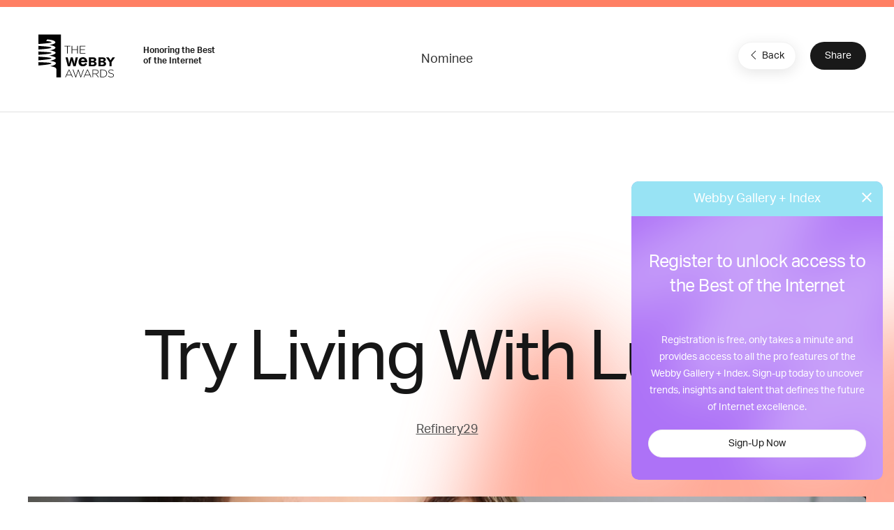

--- FILE ---
content_type: text/html; charset=utf-8
request_url: https://www.google.com/recaptcha/api2/anchor?ar=1&k=6LcC5f8qAAAAAN7E3g2z0N_EoPq3Vri8uXzTmFiO&co=aHR0cHM6Ly93aW5uZXJzLXN0YWdpbmcud2ViYnlhd2FyZHMuY29tOjQ0Mw..&hl=en&v=PoyoqOPhxBO7pBk68S4YbpHZ&size=invisible&anchor-ms=20000&execute-ms=30000&cb=r7qwtn4hi6sp
body_size: 49851
content:
<!DOCTYPE HTML><html dir="ltr" lang="en"><head><meta http-equiv="Content-Type" content="text/html; charset=UTF-8">
<meta http-equiv="X-UA-Compatible" content="IE=edge">
<title>reCAPTCHA</title>
<style type="text/css">
/* cyrillic-ext */
@font-face {
  font-family: 'Roboto';
  font-style: normal;
  font-weight: 400;
  font-stretch: 100%;
  src: url(//fonts.gstatic.com/s/roboto/v48/KFO7CnqEu92Fr1ME7kSn66aGLdTylUAMa3GUBHMdazTgWw.woff2) format('woff2');
  unicode-range: U+0460-052F, U+1C80-1C8A, U+20B4, U+2DE0-2DFF, U+A640-A69F, U+FE2E-FE2F;
}
/* cyrillic */
@font-face {
  font-family: 'Roboto';
  font-style: normal;
  font-weight: 400;
  font-stretch: 100%;
  src: url(//fonts.gstatic.com/s/roboto/v48/KFO7CnqEu92Fr1ME7kSn66aGLdTylUAMa3iUBHMdazTgWw.woff2) format('woff2');
  unicode-range: U+0301, U+0400-045F, U+0490-0491, U+04B0-04B1, U+2116;
}
/* greek-ext */
@font-face {
  font-family: 'Roboto';
  font-style: normal;
  font-weight: 400;
  font-stretch: 100%;
  src: url(//fonts.gstatic.com/s/roboto/v48/KFO7CnqEu92Fr1ME7kSn66aGLdTylUAMa3CUBHMdazTgWw.woff2) format('woff2');
  unicode-range: U+1F00-1FFF;
}
/* greek */
@font-face {
  font-family: 'Roboto';
  font-style: normal;
  font-weight: 400;
  font-stretch: 100%;
  src: url(//fonts.gstatic.com/s/roboto/v48/KFO7CnqEu92Fr1ME7kSn66aGLdTylUAMa3-UBHMdazTgWw.woff2) format('woff2');
  unicode-range: U+0370-0377, U+037A-037F, U+0384-038A, U+038C, U+038E-03A1, U+03A3-03FF;
}
/* math */
@font-face {
  font-family: 'Roboto';
  font-style: normal;
  font-weight: 400;
  font-stretch: 100%;
  src: url(//fonts.gstatic.com/s/roboto/v48/KFO7CnqEu92Fr1ME7kSn66aGLdTylUAMawCUBHMdazTgWw.woff2) format('woff2');
  unicode-range: U+0302-0303, U+0305, U+0307-0308, U+0310, U+0312, U+0315, U+031A, U+0326-0327, U+032C, U+032F-0330, U+0332-0333, U+0338, U+033A, U+0346, U+034D, U+0391-03A1, U+03A3-03A9, U+03B1-03C9, U+03D1, U+03D5-03D6, U+03F0-03F1, U+03F4-03F5, U+2016-2017, U+2034-2038, U+203C, U+2040, U+2043, U+2047, U+2050, U+2057, U+205F, U+2070-2071, U+2074-208E, U+2090-209C, U+20D0-20DC, U+20E1, U+20E5-20EF, U+2100-2112, U+2114-2115, U+2117-2121, U+2123-214F, U+2190, U+2192, U+2194-21AE, U+21B0-21E5, U+21F1-21F2, U+21F4-2211, U+2213-2214, U+2216-22FF, U+2308-230B, U+2310, U+2319, U+231C-2321, U+2336-237A, U+237C, U+2395, U+239B-23B7, U+23D0, U+23DC-23E1, U+2474-2475, U+25AF, U+25B3, U+25B7, U+25BD, U+25C1, U+25CA, U+25CC, U+25FB, U+266D-266F, U+27C0-27FF, U+2900-2AFF, U+2B0E-2B11, U+2B30-2B4C, U+2BFE, U+3030, U+FF5B, U+FF5D, U+1D400-1D7FF, U+1EE00-1EEFF;
}
/* symbols */
@font-face {
  font-family: 'Roboto';
  font-style: normal;
  font-weight: 400;
  font-stretch: 100%;
  src: url(//fonts.gstatic.com/s/roboto/v48/KFO7CnqEu92Fr1ME7kSn66aGLdTylUAMaxKUBHMdazTgWw.woff2) format('woff2');
  unicode-range: U+0001-000C, U+000E-001F, U+007F-009F, U+20DD-20E0, U+20E2-20E4, U+2150-218F, U+2190, U+2192, U+2194-2199, U+21AF, U+21E6-21F0, U+21F3, U+2218-2219, U+2299, U+22C4-22C6, U+2300-243F, U+2440-244A, U+2460-24FF, U+25A0-27BF, U+2800-28FF, U+2921-2922, U+2981, U+29BF, U+29EB, U+2B00-2BFF, U+4DC0-4DFF, U+FFF9-FFFB, U+10140-1018E, U+10190-1019C, U+101A0, U+101D0-101FD, U+102E0-102FB, U+10E60-10E7E, U+1D2C0-1D2D3, U+1D2E0-1D37F, U+1F000-1F0FF, U+1F100-1F1AD, U+1F1E6-1F1FF, U+1F30D-1F30F, U+1F315, U+1F31C, U+1F31E, U+1F320-1F32C, U+1F336, U+1F378, U+1F37D, U+1F382, U+1F393-1F39F, U+1F3A7-1F3A8, U+1F3AC-1F3AF, U+1F3C2, U+1F3C4-1F3C6, U+1F3CA-1F3CE, U+1F3D4-1F3E0, U+1F3ED, U+1F3F1-1F3F3, U+1F3F5-1F3F7, U+1F408, U+1F415, U+1F41F, U+1F426, U+1F43F, U+1F441-1F442, U+1F444, U+1F446-1F449, U+1F44C-1F44E, U+1F453, U+1F46A, U+1F47D, U+1F4A3, U+1F4B0, U+1F4B3, U+1F4B9, U+1F4BB, U+1F4BF, U+1F4C8-1F4CB, U+1F4D6, U+1F4DA, U+1F4DF, U+1F4E3-1F4E6, U+1F4EA-1F4ED, U+1F4F7, U+1F4F9-1F4FB, U+1F4FD-1F4FE, U+1F503, U+1F507-1F50B, U+1F50D, U+1F512-1F513, U+1F53E-1F54A, U+1F54F-1F5FA, U+1F610, U+1F650-1F67F, U+1F687, U+1F68D, U+1F691, U+1F694, U+1F698, U+1F6AD, U+1F6B2, U+1F6B9-1F6BA, U+1F6BC, U+1F6C6-1F6CF, U+1F6D3-1F6D7, U+1F6E0-1F6EA, U+1F6F0-1F6F3, U+1F6F7-1F6FC, U+1F700-1F7FF, U+1F800-1F80B, U+1F810-1F847, U+1F850-1F859, U+1F860-1F887, U+1F890-1F8AD, U+1F8B0-1F8BB, U+1F8C0-1F8C1, U+1F900-1F90B, U+1F93B, U+1F946, U+1F984, U+1F996, U+1F9E9, U+1FA00-1FA6F, U+1FA70-1FA7C, U+1FA80-1FA89, U+1FA8F-1FAC6, U+1FACE-1FADC, U+1FADF-1FAE9, U+1FAF0-1FAF8, U+1FB00-1FBFF;
}
/* vietnamese */
@font-face {
  font-family: 'Roboto';
  font-style: normal;
  font-weight: 400;
  font-stretch: 100%;
  src: url(//fonts.gstatic.com/s/roboto/v48/KFO7CnqEu92Fr1ME7kSn66aGLdTylUAMa3OUBHMdazTgWw.woff2) format('woff2');
  unicode-range: U+0102-0103, U+0110-0111, U+0128-0129, U+0168-0169, U+01A0-01A1, U+01AF-01B0, U+0300-0301, U+0303-0304, U+0308-0309, U+0323, U+0329, U+1EA0-1EF9, U+20AB;
}
/* latin-ext */
@font-face {
  font-family: 'Roboto';
  font-style: normal;
  font-weight: 400;
  font-stretch: 100%;
  src: url(//fonts.gstatic.com/s/roboto/v48/KFO7CnqEu92Fr1ME7kSn66aGLdTylUAMa3KUBHMdazTgWw.woff2) format('woff2');
  unicode-range: U+0100-02BA, U+02BD-02C5, U+02C7-02CC, U+02CE-02D7, U+02DD-02FF, U+0304, U+0308, U+0329, U+1D00-1DBF, U+1E00-1E9F, U+1EF2-1EFF, U+2020, U+20A0-20AB, U+20AD-20C0, U+2113, U+2C60-2C7F, U+A720-A7FF;
}
/* latin */
@font-face {
  font-family: 'Roboto';
  font-style: normal;
  font-weight: 400;
  font-stretch: 100%;
  src: url(//fonts.gstatic.com/s/roboto/v48/KFO7CnqEu92Fr1ME7kSn66aGLdTylUAMa3yUBHMdazQ.woff2) format('woff2');
  unicode-range: U+0000-00FF, U+0131, U+0152-0153, U+02BB-02BC, U+02C6, U+02DA, U+02DC, U+0304, U+0308, U+0329, U+2000-206F, U+20AC, U+2122, U+2191, U+2193, U+2212, U+2215, U+FEFF, U+FFFD;
}
/* cyrillic-ext */
@font-face {
  font-family: 'Roboto';
  font-style: normal;
  font-weight: 500;
  font-stretch: 100%;
  src: url(//fonts.gstatic.com/s/roboto/v48/KFO7CnqEu92Fr1ME7kSn66aGLdTylUAMa3GUBHMdazTgWw.woff2) format('woff2');
  unicode-range: U+0460-052F, U+1C80-1C8A, U+20B4, U+2DE0-2DFF, U+A640-A69F, U+FE2E-FE2F;
}
/* cyrillic */
@font-face {
  font-family: 'Roboto';
  font-style: normal;
  font-weight: 500;
  font-stretch: 100%;
  src: url(//fonts.gstatic.com/s/roboto/v48/KFO7CnqEu92Fr1ME7kSn66aGLdTylUAMa3iUBHMdazTgWw.woff2) format('woff2');
  unicode-range: U+0301, U+0400-045F, U+0490-0491, U+04B0-04B1, U+2116;
}
/* greek-ext */
@font-face {
  font-family: 'Roboto';
  font-style: normal;
  font-weight: 500;
  font-stretch: 100%;
  src: url(//fonts.gstatic.com/s/roboto/v48/KFO7CnqEu92Fr1ME7kSn66aGLdTylUAMa3CUBHMdazTgWw.woff2) format('woff2');
  unicode-range: U+1F00-1FFF;
}
/* greek */
@font-face {
  font-family: 'Roboto';
  font-style: normal;
  font-weight: 500;
  font-stretch: 100%;
  src: url(//fonts.gstatic.com/s/roboto/v48/KFO7CnqEu92Fr1ME7kSn66aGLdTylUAMa3-UBHMdazTgWw.woff2) format('woff2');
  unicode-range: U+0370-0377, U+037A-037F, U+0384-038A, U+038C, U+038E-03A1, U+03A3-03FF;
}
/* math */
@font-face {
  font-family: 'Roboto';
  font-style: normal;
  font-weight: 500;
  font-stretch: 100%;
  src: url(//fonts.gstatic.com/s/roboto/v48/KFO7CnqEu92Fr1ME7kSn66aGLdTylUAMawCUBHMdazTgWw.woff2) format('woff2');
  unicode-range: U+0302-0303, U+0305, U+0307-0308, U+0310, U+0312, U+0315, U+031A, U+0326-0327, U+032C, U+032F-0330, U+0332-0333, U+0338, U+033A, U+0346, U+034D, U+0391-03A1, U+03A3-03A9, U+03B1-03C9, U+03D1, U+03D5-03D6, U+03F0-03F1, U+03F4-03F5, U+2016-2017, U+2034-2038, U+203C, U+2040, U+2043, U+2047, U+2050, U+2057, U+205F, U+2070-2071, U+2074-208E, U+2090-209C, U+20D0-20DC, U+20E1, U+20E5-20EF, U+2100-2112, U+2114-2115, U+2117-2121, U+2123-214F, U+2190, U+2192, U+2194-21AE, U+21B0-21E5, U+21F1-21F2, U+21F4-2211, U+2213-2214, U+2216-22FF, U+2308-230B, U+2310, U+2319, U+231C-2321, U+2336-237A, U+237C, U+2395, U+239B-23B7, U+23D0, U+23DC-23E1, U+2474-2475, U+25AF, U+25B3, U+25B7, U+25BD, U+25C1, U+25CA, U+25CC, U+25FB, U+266D-266F, U+27C0-27FF, U+2900-2AFF, U+2B0E-2B11, U+2B30-2B4C, U+2BFE, U+3030, U+FF5B, U+FF5D, U+1D400-1D7FF, U+1EE00-1EEFF;
}
/* symbols */
@font-face {
  font-family: 'Roboto';
  font-style: normal;
  font-weight: 500;
  font-stretch: 100%;
  src: url(//fonts.gstatic.com/s/roboto/v48/KFO7CnqEu92Fr1ME7kSn66aGLdTylUAMaxKUBHMdazTgWw.woff2) format('woff2');
  unicode-range: U+0001-000C, U+000E-001F, U+007F-009F, U+20DD-20E0, U+20E2-20E4, U+2150-218F, U+2190, U+2192, U+2194-2199, U+21AF, U+21E6-21F0, U+21F3, U+2218-2219, U+2299, U+22C4-22C6, U+2300-243F, U+2440-244A, U+2460-24FF, U+25A0-27BF, U+2800-28FF, U+2921-2922, U+2981, U+29BF, U+29EB, U+2B00-2BFF, U+4DC0-4DFF, U+FFF9-FFFB, U+10140-1018E, U+10190-1019C, U+101A0, U+101D0-101FD, U+102E0-102FB, U+10E60-10E7E, U+1D2C0-1D2D3, U+1D2E0-1D37F, U+1F000-1F0FF, U+1F100-1F1AD, U+1F1E6-1F1FF, U+1F30D-1F30F, U+1F315, U+1F31C, U+1F31E, U+1F320-1F32C, U+1F336, U+1F378, U+1F37D, U+1F382, U+1F393-1F39F, U+1F3A7-1F3A8, U+1F3AC-1F3AF, U+1F3C2, U+1F3C4-1F3C6, U+1F3CA-1F3CE, U+1F3D4-1F3E0, U+1F3ED, U+1F3F1-1F3F3, U+1F3F5-1F3F7, U+1F408, U+1F415, U+1F41F, U+1F426, U+1F43F, U+1F441-1F442, U+1F444, U+1F446-1F449, U+1F44C-1F44E, U+1F453, U+1F46A, U+1F47D, U+1F4A3, U+1F4B0, U+1F4B3, U+1F4B9, U+1F4BB, U+1F4BF, U+1F4C8-1F4CB, U+1F4D6, U+1F4DA, U+1F4DF, U+1F4E3-1F4E6, U+1F4EA-1F4ED, U+1F4F7, U+1F4F9-1F4FB, U+1F4FD-1F4FE, U+1F503, U+1F507-1F50B, U+1F50D, U+1F512-1F513, U+1F53E-1F54A, U+1F54F-1F5FA, U+1F610, U+1F650-1F67F, U+1F687, U+1F68D, U+1F691, U+1F694, U+1F698, U+1F6AD, U+1F6B2, U+1F6B9-1F6BA, U+1F6BC, U+1F6C6-1F6CF, U+1F6D3-1F6D7, U+1F6E0-1F6EA, U+1F6F0-1F6F3, U+1F6F7-1F6FC, U+1F700-1F7FF, U+1F800-1F80B, U+1F810-1F847, U+1F850-1F859, U+1F860-1F887, U+1F890-1F8AD, U+1F8B0-1F8BB, U+1F8C0-1F8C1, U+1F900-1F90B, U+1F93B, U+1F946, U+1F984, U+1F996, U+1F9E9, U+1FA00-1FA6F, U+1FA70-1FA7C, U+1FA80-1FA89, U+1FA8F-1FAC6, U+1FACE-1FADC, U+1FADF-1FAE9, U+1FAF0-1FAF8, U+1FB00-1FBFF;
}
/* vietnamese */
@font-face {
  font-family: 'Roboto';
  font-style: normal;
  font-weight: 500;
  font-stretch: 100%;
  src: url(//fonts.gstatic.com/s/roboto/v48/KFO7CnqEu92Fr1ME7kSn66aGLdTylUAMa3OUBHMdazTgWw.woff2) format('woff2');
  unicode-range: U+0102-0103, U+0110-0111, U+0128-0129, U+0168-0169, U+01A0-01A1, U+01AF-01B0, U+0300-0301, U+0303-0304, U+0308-0309, U+0323, U+0329, U+1EA0-1EF9, U+20AB;
}
/* latin-ext */
@font-face {
  font-family: 'Roboto';
  font-style: normal;
  font-weight: 500;
  font-stretch: 100%;
  src: url(//fonts.gstatic.com/s/roboto/v48/KFO7CnqEu92Fr1ME7kSn66aGLdTylUAMa3KUBHMdazTgWw.woff2) format('woff2');
  unicode-range: U+0100-02BA, U+02BD-02C5, U+02C7-02CC, U+02CE-02D7, U+02DD-02FF, U+0304, U+0308, U+0329, U+1D00-1DBF, U+1E00-1E9F, U+1EF2-1EFF, U+2020, U+20A0-20AB, U+20AD-20C0, U+2113, U+2C60-2C7F, U+A720-A7FF;
}
/* latin */
@font-face {
  font-family: 'Roboto';
  font-style: normal;
  font-weight: 500;
  font-stretch: 100%;
  src: url(//fonts.gstatic.com/s/roboto/v48/KFO7CnqEu92Fr1ME7kSn66aGLdTylUAMa3yUBHMdazQ.woff2) format('woff2');
  unicode-range: U+0000-00FF, U+0131, U+0152-0153, U+02BB-02BC, U+02C6, U+02DA, U+02DC, U+0304, U+0308, U+0329, U+2000-206F, U+20AC, U+2122, U+2191, U+2193, U+2212, U+2215, U+FEFF, U+FFFD;
}
/* cyrillic-ext */
@font-face {
  font-family: 'Roboto';
  font-style: normal;
  font-weight: 900;
  font-stretch: 100%;
  src: url(//fonts.gstatic.com/s/roboto/v48/KFO7CnqEu92Fr1ME7kSn66aGLdTylUAMa3GUBHMdazTgWw.woff2) format('woff2');
  unicode-range: U+0460-052F, U+1C80-1C8A, U+20B4, U+2DE0-2DFF, U+A640-A69F, U+FE2E-FE2F;
}
/* cyrillic */
@font-face {
  font-family: 'Roboto';
  font-style: normal;
  font-weight: 900;
  font-stretch: 100%;
  src: url(//fonts.gstatic.com/s/roboto/v48/KFO7CnqEu92Fr1ME7kSn66aGLdTylUAMa3iUBHMdazTgWw.woff2) format('woff2');
  unicode-range: U+0301, U+0400-045F, U+0490-0491, U+04B0-04B1, U+2116;
}
/* greek-ext */
@font-face {
  font-family: 'Roboto';
  font-style: normal;
  font-weight: 900;
  font-stretch: 100%;
  src: url(//fonts.gstatic.com/s/roboto/v48/KFO7CnqEu92Fr1ME7kSn66aGLdTylUAMa3CUBHMdazTgWw.woff2) format('woff2');
  unicode-range: U+1F00-1FFF;
}
/* greek */
@font-face {
  font-family: 'Roboto';
  font-style: normal;
  font-weight: 900;
  font-stretch: 100%;
  src: url(//fonts.gstatic.com/s/roboto/v48/KFO7CnqEu92Fr1ME7kSn66aGLdTylUAMa3-UBHMdazTgWw.woff2) format('woff2');
  unicode-range: U+0370-0377, U+037A-037F, U+0384-038A, U+038C, U+038E-03A1, U+03A3-03FF;
}
/* math */
@font-face {
  font-family: 'Roboto';
  font-style: normal;
  font-weight: 900;
  font-stretch: 100%;
  src: url(//fonts.gstatic.com/s/roboto/v48/KFO7CnqEu92Fr1ME7kSn66aGLdTylUAMawCUBHMdazTgWw.woff2) format('woff2');
  unicode-range: U+0302-0303, U+0305, U+0307-0308, U+0310, U+0312, U+0315, U+031A, U+0326-0327, U+032C, U+032F-0330, U+0332-0333, U+0338, U+033A, U+0346, U+034D, U+0391-03A1, U+03A3-03A9, U+03B1-03C9, U+03D1, U+03D5-03D6, U+03F0-03F1, U+03F4-03F5, U+2016-2017, U+2034-2038, U+203C, U+2040, U+2043, U+2047, U+2050, U+2057, U+205F, U+2070-2071, U+2074-208E, U+2090-209C, U+20D0-20DC, U+20E1, U+20E5-20EF, U+2100-2112, U+2114-2115, U+2117-2121, U+2123-214F, U+2190, U+2192, U+2194-21AE, U+21B0-21E5, U+21F1-21F2, U+21F4-2211, U+2213-2214, U+2216-22FF, U+2308-230B, U+2310, U+2319, U+231C-2321, U+2336-237A, U+237C, U+2395, U+239B-23B7, U+23D0, U+23DC-23E1, U+2474-2475, U+25AF, U+25B3, U+25B7, U+25BD, U+25C1, U+25CA, U+25CC, U+25FB, U+266D-266F, U+27C0-27FF, U+2900-2AFF, U+2B0E-2B11, U+2B30-2B4C, U+2BFE, U+3030, U+FF5B, U+FF5D, U+1D400-1D7FF, U+1EE00-1EEFF;
}
/* symbols */
@font-face {
  font-family: 'Roboto';
  font-style: normal;
  font-weight: 900;
  font-stretch: 100%;
  src: url(//fonts.gstatic.com/s/roboto/v48/KFO7CnqEu92Fr1ME7kSn66aGLdTylUAMaxKUBHMdazTgWw.woff2) format('woff2');
  unicode-range: U+0001-000C, U+000E-001F, U+007F-009F, U+20DD-20E0, U+20E2-20E4, U+2150-218F, U+2190, U+2192, U+2194-2199, U+21AF, U+21E6-21F0, U+21F3, U+2218-2219, U+2299, U+22C4-22C6, U+2300-243F, U+2440-244A, U+2460-24FF, U+25A0-27BF, U+2800-28FF, U+2921-2922, U+2981, U+29BF, U+29EB, U+2B00-2BFF, U+4DC0-4DFF, U+FFF9-FFFB, U+10140-1018E, U+10190-1019C, U+101A0, U+101D0-101FD, U+102E0-102FB, U+10E60-10E7E, U+1D2C0-1D2D3, U+1D2E0-1D37F, U+1F000-1F0FF, U+1F100-1F1AD, U+1F1E6-1F1FF, U+1F30D-1F30F, U+1F315, U+1F31C, U+1F31E, U+1F320-1F32C, U+1F336, U+1F378, U+1F37D, U+1F382, U+1F393-1F39F, U+1F3A7-1F3A8, U+1F3AC-1F3AF, U+1F3C2, U+1F3C4-1F3C6, U+1F3CA-1F3CE, U+1F3D4-1F3E0, U+1F3ED, U+1F3F1-1F3F3, U+1F3F5-1F3F7, U+1F408, U+1F415, U+1F41F, U+1F426, U+1F43F, U+1F441-1F442, U+1F444, U+1F446-1F449, U+1F44C-1F44E, U+1F453, U+1F46A, U+1F47D, U+1F4A3, U+1F4B0, U+1F4B3, U+1F4B9, U+1F4BB, U+1F4BF, U+1F4C8-1F4CB, U+1F4D6, U+1F4DA, U+1F4DF, U+1F4E3-1F4E6, U+1F4EA-1F4ED, U+1F4F7, U+1F4F9-1F4FB, U+1F4FD-1F4FE, U+1F503, U+1F507-1F50B, U+1F50D, U+1F512-1F513, U+1F53E-1F54A, U+1F54F-1F5FA, U+1F610, U+1F650-1F67F, U+1F687, U+1F68D, U+1F691, U+1F694, U+1F698, U+1F6AD, U+1F6B2, U+1F6B9-1F6BA, U+1F6BC, U+1F6C6-1F6CF, U+1F6D3-1F6D7, U+1F6E0-1F6EA, U+1F6F0-1F6F3, U+1F6F7-1F6FC, U+1F700-1F7FF, U+1F800-1F80B, U+1F810-1F847, U+1F850-1F859, U+1F860-1F887, U+1F890-1F8AD, U+1F8B0-1F8BB, U+1F8C0-1F8C1, U+1F900-1F90B, U+1F93B, U+1F946, U+1F984, U+1F996, U+1F9E9, U+1FA00-1FA6F, U+1FA70-1FA7C, U+1FA80-1FA89, U+1FA8F-1FAC6, U+1FACE-1FADC, U+1FADF-1FAE9, U+1FAF0-1FAF8, U+1FB00-1FBFF;
}
/* vietnamese */
@font-face {
  font-family: 'Roboto';
  font-style: normal;
  font-weight: 900;
  font-stretch: 100%;
  src: url(//fonts.gstatic.com/s/roboto/v48/KFO7CnqEu92Fr1ME7kSn66aGLdTylUAMa3OUBHMdazTgWw.woff2) format('woff2');
  unicode-range: U+0102-0103, U+0110-0111, U+0128-0129, U+0168-0169, U+01A0-01A1, U+01AF-01B0, U+0300-0301, U+0303-0304, U+0308-0309, U+0323, U+0329, U+1EA0-1EF9, U+20AB;
}
/* latin-ext */
@font-face {
  font-family: 'Roboto';
  font-style: normal;
  font-weight: 900;
  font-stretch: 100%;
  src: url(//fonts.gstatic.com/s/roboto/v48/KFO7CnqEu92Fr1ME7kSn66aGLdTylUAMa3KUBHMdazTgWw.woff2) format('woff2');
  unicode-range: U+0100-02BA, U+02BD-02C5, U+02C7-02CC, U+02CE-02D7, U+02DD-02FF, U+0304, U+0308, U+0329, U+1D00-1DBF, U+1E00-1E9F, U+1EF2-1EFF, U+2020, U+20A0-20AB, U+20AD-20C0, U+2113, U+2C60-2C7F, U+A720-A7FF;
}
/* latin */
@font-face {
  font-family: 'Roboto';
  font-style: normal;
  font-weight: 900;
  font-stretch: 100%;
  src: url(//fonts.gstatic.com/s/roboto/v48/KFO7CnqEu92Fr1ME7kSn66aGLdTylUAMa3yUBHMdazQ.woff2) format('woff2');
  unicode-range: U+0000-00FF, U+0131, U+0152-0153, U+02BB-02BC, U+02C6, U+02DA, U+02DC, U+0304, U+0308, U+0329, U+2000-206F, U+20AC, U+2122, U+2191, U+2193, U+2212, U+2215, U+FEFF, U+FFFD;
}

</style>
<link rel="stylesheet" type="text/css" href="https://www.gstatic.com/recaptcha/releases/PoyoqOPhxBO7pBk68S4YbpHZ/styles__ltr.css">
<script nonce="uKjXaTU5c4IHGVd8po8iMw" type="text/javascript">window['__recaptcha_api'] = 'https://www.google.com/recaptcha/api2/';</script>
<script type="text/javascript" src="https://www.gstatic.com/recaptcha/releases/PoyoqOPhxBO7pBk68S4YbpHZ/recaptcha__en.js" nonce="uKjXaTU5c4IHGVd8po8iMw">
      
    </script></head>
<body><div id="rc-anchor-alert" class="rc-anchor-alert"></div>
<input type="hidden" id="recaptcha-token" value="[base64]">
<script type="text/javascript" nonce="uKjXaTU5c4IHGVd8po8iMw">
      recaptcha.anchor.Main.init("[\x22ainput\x22,[\x22bgdata\x22,\x22\x22,\[base64]/[base64]/UltIKytdPWE6KGE8MjA0OD9SW0grK109YT4+NnwxOTI6KChhJjY0NTEyKT09NTUyOTYmJnErMTxoLmxlbmd0aCYmKGguY2hhckNvZGVBdChxKzEpJjY0NTEyKT09NTYzMjA/[base64]/MjU1OlI/[base64]/[base64]/[base64]/[base64]/[base64]/[base64]/[base64]/[base64]/[base64]/[base64]\x22,\[base64]\x22,\x22w4PDiD93w6DCtiLCmTV7fTXCg8OEVEvCtsODWMOzwpE3wpnCkWNJwoASw4Jiw6HCpsOiZX/Ch8KSw7HDhDvDucOHw4vDgMKOTsKRw7fDjgApOsO6w6xjFlYfwprDiwPDuTcJKGrClBnCj3JAPsOjNwEywrAvw6tdwo3CqwfDmjfCv8OcaEted8O/[base64]/DiypjbxLCjH/DpsKSEyTDjVZPw5zCg8ODw4LCunVpw55PEEHCvQFHw57Dt8OJHMO4WiMtCUzCkDvCu8OswqXDkcOnwrXDkMOPwoNDw5HCosOwUDQiwpxCwr/Cp3zDgMOiw5ZyZcOrw7E4L8K0w7tYw5IhPlHDksKcHsOkbcOnwqfDu8OpwoFuckAaw7LDrmt9UnTCjsOpJR9Iwr7Dn8Kwwp0LVcOlP3NZE8KQOsOiwqnCgsKLHsKEwr7DqcKsYcK3FsOyTwlRw7QaWAQBTcOBIUR/UBLCq8K3w7AOaWRIOcKyw4jCsDkfIi5IGcK6w7rCucO2wqfDpMKUFsOyw7fDl8KLWEDClsOBw6rCvMKowpBeTMO8woTCjmXDmyPClMO/w4HDgXvDpEgsCXUUw7EUEcOsOsKIw6d5w7g7wo3DhMOEw6wPw6/DjEwnw54LTMKRISvDghpww7hSwo1lVxfDqSAmwqAifsOQwoULLsOBwq8tw69LYsKOT24ULcK1BMKoRlYww6Bfd2XDk8OvMcKvw6vCjTjDom3Cv8OUw4rDiGZ+dsOow7PCusOTY8O2wq1jwo/Di8OXWsKcdsOrw7LDm8OUElIRwp0mO8KtE8Oww6nDlMKNLiZ5csKKccO8w5gYwqrDrMOFNMK8esKnBnXDnsKOwphKYsK7LSRtIsO8w7lYwpAYacOtH8OuwphTwokiw4TDnMOKSzbDgsOZwp0PJzbDnsOiAsOHe0/Cp0PCvMOnYVU9HMKoPsKcHDoRbMOLAcODf8KoJ8OQGxYXPn8xSsOwARgfaTjDo0ZYw61EWQ17XcO9ZEnCo1tlw4Rrw7R/XGpnw4zCtMKwblRMwolcw6tFw5LDqQHDiUvDuMKhaBrCl27CncOiL8KRw4wWcMKOEwPDlMKUw6XDgkvDkXvDt2oywrTCi0vDlMOjf8ObWDl/[base64]/Ct8KWNcOWVcKqwq88AsOLYMOoPQdYLcK2woZARGHDvsO/VMOdI8O4DkLDscO6w7HCg8O4Fl3DhSN9w7g5wrDCgMKbwrBpwoZiw6HCtsOHwqwAw7Unw68rw47Cv8KAw4jCkjHDncOPFwvDllbCoDbDjw3Cq8OqScOJHsOKw6/CmsK8YRrDt8O8w7F/WFfCvcOPUsKXBcO2TcOJRVPCowbDhTfDqgkCezcFdlMIw4spw7DCrTPDhcKIfE8nDSPDr8KRwqICw69ueTLCuMOfwrbDtcOjw5nCnQLDmcOVw4MJwoPDosKXw7hKVg/[base64]/wp4jC8K9CH/CkcKbw4/ChcORwoYjGMKkXw/CqMKhwrHDt1ZVG8KmAAHDgFrCl8OQCGsaw5hoLsOZwrzCrkZYI1pAwpXCvSvDn8Klw4TCkQHCs8O/[base64]/w4vChyd/w4BxcsOywqjDs28JwqcSwo3Cq2/DqCgqw4HCk2jDgBsDEMKgGknCqW8kYcKHFVcOBcKAEMKNSAjCvCTDisOdXEFlw69Wwpk4G8Kyw4XCgcKvaEPCosO7w6omw7ELwoxaZw7CjcObwqIYwqPDkzjDujbCs8O1YMK+Q3I/RHZ/wrPCow0xw5/Dl8KnwqfDqn5tE0vCm8OXKsKTwqRqRnkJYcKRGMOtWQtPXE7DvcORdk5gwqR+wp0cGMKDw4zDvMOBB8OWw4VRU8KAwrnDvjjDrA88PUpudMOrw7FOwoFSd2lNw7bDtWXDjcOIEsKfBCTCrsKYwowlw4UNJcOrCWrClkXCtsKZwqdqaMKfV2gMw5DCjsO1woFDw6/[base64]/CokDDh3Iaw5DCicKFen0nwrnCgG5yccKGIlbDp8KjYcOBwoUFwoIZwoUbw6PDhT3Cn8Omw6Uow4vDksKKw6J8QB3ClQ3CiMOBwoNrw7TCqmbChMKFwpHCuzpTVMKTwpNiw48aw601PVzDoH5MSyLCqMOzw7jCu0Fsw7gYwoUIwofDo8OgWsKhYWbDssOOwq/DicObHsOdYUfDs3VeRMOwcGwZw4nCi0rDrcKEw41CMkdbw4E1wrHDicKDwq7Cl8KHw44FGMO/w7RCwojDisOxJMKmwrIka1rCnBrCqcOWwqbDhTM2w69MccKTw6bDqMO2asKfw7xvw4vDs1chFHEUCFpoJXfCjsKLwqtHbkDDh8OnCAfClGBAwpXDvMKjwqHClsKqWjwhPwNrbFc0ZgvDuMOmL1dYwqnDg1PCqMOFFHhOw7EHwoh/[base64]/UcO3dlnDl0BRTWPDq8KXwr1hRcO8RcK6wpoZRcO0w6pbNH8ewr/DssKBOUXDk8ODwoHDpcK1YjERw4I7ERNeKCvDng9BdlwDwqzDrwwfSXleZ8O6wrjDvcKpwpfDpnZTJTvDisK8HsKdX8Olw5HCrH0ww7MeUn/DmUF6wqvCvyAww4zDuAzCkcObfsKyw5g/[base64]/CiXsvw5YewqzDgFV5wpAZMArCjcKNwqvCplLDrsObwqsuYcKWQsKVbzcLwobCti3ChsK9fWdTQhcZZQXDmAg3HFUhw7kbTTc6RMKgwqgEwqfCh8OWw7zDjsOtAyYFwr7Cn8OaGFs9w5HDhW0xd8KEXSs5GXDDlcKLw4bCr8OBE8O/JXt/woFwaUfCisKyXDjCtMOUJsOzLEzCpsO0HRgAJcKkPmnCusO6PsKQwqfCjT1RwpTClk8lI8OCBcOTQ0UPw6nDjRZ/wq0EMDAKLzwuNsKWPWYkwqsVw5XCglAwRzLDqGHCj8K1YVEPw49ywpp/McO2cU1/w5HCiMKRw6ApwojDrX7Du8OPBhsmSRIbw5UafsKZw4zDrCkBw6XCnQoCVT3DvsObwrfCpMOhwqZNwo3DrjUMwo3CnMKZS8O9wpg/wrbDuAHDn8OSADtnNcKxwrszW3UUw44bI3EQDcODGMOqw4XDv8OHIToGFSQZJMKow4NgwrJKFSrCtywZw5/Du0QLw6YFw4zCqFleX1DCncOUw6RbbMOUwpTCiivDgsOXwrjCuMOYVcO4w7LCiUE8wrp3ecKzw7nDncO9N1c5w6HCgFfCmMKqGz3ClsOPw7bDj8KEwovDuxvCgcK4w5fCm0ouI1ZIaQ5oLsKDA1ECRQN5NizChjTDnGJ8w5DDjyMREsOZw5QzwpDCqCvDgyDDgMK/[base64]/CuWojI8KGIXfCo8Onwqsdw7bCqSgCwoXCusKjw7fCosODY8KSwpbDvHtWPcO6wq9RwpwAwoJjMnMnO2JYMcKCwr3CscKkNsOIw7bCoSl/w5/CjUo/wqxQw6ASw5I5TsOBbMOzwpQ+asOGwos0fjpYwoASD1ltw5scGcOMwpzDpTzDlcKAwprCkRLCiH/[base64]/DqUHCvAvCkcKgwqAJwoU1ckAKwovDg1A8w6LDoMODwp7DsU83w6bDmUIsUHoOw71MYcKFwrTDqknDhkLDgMOBwrgEw5BAQ8K/[base64]/URbDksKfH0RWwrHDrwTDtMK5w7UfKk7DgcOwH1jDoiQyYsKUQWAEwpnDs1TDqsKuw79tw6MSAMOkeXnCu8KUwopwQ3/[base64]/w7w3OsKsbMOYfSQrwpc1OjPDnmIvGGQPw7DCjcKKwpp+woXDlMOnUSfCpD/Ch8KxFMOxw7TDnmzCj8OtJMOMGcOlSHN8w4MuSsKKLcObGsKZw4/DjSfDjMKAw7AfA8OxF2nCoUkOwphOe8OlDXt2dsKLw7duUnLDulvDv3LDtAfDj3UdwrAWw6XCnQTCqCBSwqdLw5jCswzDtMOGVxvCrGvClcKdwpDCp8KVDUPDs8K7w4UFwqXDpcKDw5PDqGdCOwpfw54Tw7t1FC/[base64]/DtcOwBMK9dsODMR4IwqDCrgHChEzCkBgkwp4Ew7rCocKSwqx6SMK/Z8O5w5/DkcKTfsKewprCg2rCqlnDvg7ChkxDw5RTYsKTw6xlUlEXwrrDqgVcXTzDsg/[base64]/DhhXDn8OFd8KRw5nDmsOdw7nCncO9w5vDjDTClMOWfcKLLQjCj8KxcsKRw4gbB3dUFMKha8KlblMcdkPDicOJwqbCi8OPwqorw6opPBHDuHfDqk/[base64]/DuTtVwqUzw7VcwoPDi8OpIz1FQCTDqsKsLiXCl8K8w4XDtXEKw7nDmXnCkMKiwqvCuknDvRU6CAAxwo3CtBzCo0N5CsOxwo8LRBzDm0gjcMK5w7/CjVVxwonCnsO+SxvDjjHDucK5FsO4akLDm8OhM2IHbkMoXk93woXCjybCojkHw63CgS3CmBh3AMKSwr/Du0bDnnEOw7XDmcOVIwzCuMOwZsOAJXMxbjDDgzhGwrshwpjDsCvDigNywpHDscO1Y8Kmd8KLw4bDhMKxw4UrHMKJAsKzPlTCgyvDmmUWUT/DqsOLwqwjV1hFw6PDoHk4IC7CoGNCL8OqUgpcwobCtXLCnmELwr9Gw6hVQDvDhsKdW0whDGZ5w7zCvkAtw4rDscOlfR3DvMORwqzDsXbCl3rCncKAwpLCo8K8w78aV8O9wofCq0fCnFnCql/CmSN5wp81w6zDkzTDnB0+GMKTYcKvwoFxw55jHCjCtUtQwolhXMK8EBcbwrsdwq5EwpZMw7rDh8O+w5XDqcOTwr8qw5Muw6/Dr8KFBzrCmMOdasOZwp9zFsKyRCYew4Z2w77DjcKfEwRBwq4LwoLDh20Rw4QLFRMAf8KQLDDDhcOowqzDoT/CjA8eZl0JMcKHa8OnwrvDuHluakDCr8K/EMOsVktlDQ5sw7HCl3o7EW0kw7HDp8Oew7lWwqfDpV8Nfhopw5nDuTc+wpHDsMOXw6oqw4QCD3jCoMOpT8Oow65/FsKow7wLTS/CtcKKd8OdHcKwdkzCpTDCiBzDjTjCn8KKVcOhccOTBALDmRDDulfDl8Omw4vChsKlw5ImYcO9w4hPByvDjV/DhX7CrmXCsCgJc1nDrcOpw4/DpMKxwqLCmHtHbXLCiX1LUsK7w53CoMKjwpvCgj7DkRgHYEkPInRkWQvDm0DCiMKlw4LCicK/LcOiwrbDoMOoXmDDnjHCk3HDkcO0EsOBwpLDh8Kzw63DocOhBDtDw7hVwpvDh2dEwrjCosOMw54Lw7tswrPDoMKfdQHDkVXCu8O/wokyw4k4asKGw4fCt3PDrsO8w5TChsO4dDjDssOPwq/[base64]/CuxlwwppCcMK2aEoCOcKNwqfDtxzDsgNew67Dnl7CpMOgw5LClxTCmsOWwqzDgsKtQMO/LynCvMOmcMKwUTJISjF7cR3Cs2FCw7zCt3zDo3DDg8OWCsOtU28CM0DCi8KCw4gDDibCm8OgwrLDo8Kkw4gDY8Kzw4xUc8KIDMOwYMOww5jDmcK4B17CkBMPCnAhw4QSc8Otch5zUsOGwpzCscOYwplHGMOJwoTClhEAw4bDi8O/[base64]/w5/CgzrCs2FCan9QK8OfU0zCn8Ksw6F4WQ/[base64]/DpDNQw7TCi8OZFEzCum03eMKzAcK8wrgBYX/[base64]/[base64]/ZsK4bcKPMMKDLsKMcMKzfnwvw7ZNw4vCkDQJL2MtwpDCjsOqPhtQw67DrWYuw6ovw5/CvHDCmD/[base64]/SkvCi8Ksw67Ct1vCqhJnwoJrfMK5wqFDw7bCqcO3ShbCq8K+w4JTO00Hw7cUaU5sw7k4NsOSwq3DosKvOVYZSRnDnMOew6/DskLCi8OabMKDIE7DosKANhPCk0xJZiBya8OQwqnDt8Oxw63Dpx8AcsKvJQHDilwgwqYww6bCrMKVIjNeAsKPWMOIfzfDpxPDrcKrLVojdgJvwovDjR3Dq3bCqkjDqcO8OcO/[base64]/ZMOvWH9Cw5LDpwzDmsKaw4JQwqbDhcOywpnCvxQ1NcKGwpzCjsK4Q8KzdxrCoxTDtkrDmMOKaMKMw49Nwq/DiFszw6pzworCsTtHw5zDrVvCrMOkwqTDrMOvLcKhRXguw7jDuGUkEMKNwqdbwpt2w7l/bTgUV8KPw5hWESx+w59bw47DnkM8f8OpSAArJX7Cr0LDuydVwpZXw7DDmsOUPsK+A39/XsOGNMOFwqUbw6I8BAHDrX1mEsKRSGbCnDDDv8Oywps0VcOuecOEwoFqwrdtw6nDqmlZw5Z5wp9cZcOfA20Hw7fCl8K0DBjDlMOMw5BQwpgBwpg5XwTDkFTDjWrDjC0MBilfZsKeBMKTw6gMAl/DuMKuw7bDqsK4PEjCihXCgsO3DsOzHRfCi8KAwp8Rw6sUwoXDgmYvwrvCkBnCocKowoBUNiFlw6oCwrTDosOlXALCiCjCsMOoMsOxCmcJwpnDmBLDnDcRYMKnwrwPasKnWFpKwqsqUsOcbMKNV8ORJkwawqZ1w7TDl8OCw6fCnMOCwpIbwo7DkcOPHsOib8O/A0PCkF/Dnn3CuH4YworDrMO8wpIYwrbCtcOZC8KVwqUtwpjCqsKOwq7DrsKcwp7CuUzCqgTCgkl6FsOBUcOeR1ZXwqV9wqF9wo/Dn8OdIkjCoVJGPsOWAx3Dpx0XCMOkwobCgsOBwrzCrcOEAW3Dn8K+w5Mow4XDk0LDjB4wwpnDkixnwrLCmsOAB8OOwrrCgMKPFAI+wpPCnXcxLcKBwqMnasO/w744c0p3FcOrUsKDRHLDmF92woMOwp/DuMKLwo4GSMO6w5zChsOHwrjChVXDv193worCl8KfwpvDusOzYsKCwq4cKE5JdMO8w6PCjSwdZx3CqMO0AVh6wq/DizJvwrBkZ8KxLcONSMOaSworL8O8w7TCnGY+wrg8McKgwpo9SUzDlMOawqbCtcKTOsObKVnDiRldwoUWw7QVNzzCicKBA8Omw6N1P8OgTRXCsMO/[base64]/DvMKqwpgpw6FJPMKfR8OOw5vCrcOQRsO7wpbCsWtTK8OgPjLCl3gYwqXCuFnDpD81esO2w5kpw7/[base64]/CiTdxR8OXNMO7wo/ChcOfwrNFw6BgXXlIGsOvwr8mJ8OKew3Cj8KuU0DDtAgEfEB5KnTCkMKLwo9lJSfCjsKQU2XDiw3CvMOew54/DsO0wqzCu8Knd8OTPXXDt8KVwpBOw5jDjMOOw5fDkEPCl1Mow4Yow5EWw6PCvsKyw7fDl8O8TsKbEMOzw4hOwqXDk8KewoRWw5LCnyZFD8K8MMOeTXnClsK6HVLDjsOzw5UIw49/w6UaDMOhU8KKw4Q6w5TCp3HDucK1wr/CiMOsCRRHw5YoesKxdsKNeMK0dsODbRjCgSU3wovDpMOvw6vCrGVmacKdDl4lbsKWw7g5w4ElPh/Dmld4w5p/[base64]/Co8KXw4hwPMKjc8KzwqDCrznClsKIw7IlNg5TVnbCr8O+Snp3c8KjX3DDiMONwrrDsEQDw5/DuADCj17Cmhx7IMKlwoHCi1kzwqbCtip4wrzCvUzCvsKVBEg8woLCu8KmwojDmxzCm8K7GsOKfV1UCDkAY8OewonDtnVCbxHDlMOAwrjDrcO9QMOYwq0DdTvCu8KBeD8Ww6/Cu8Kkw6kow6FYw7jDm8Ogb39AbMOTF8Kww4vCnsOrBsKhwpAgZsKawozDvXlfZ8KzQcORL8OCHsK/EyLDlsODRAszMhtqw6x4GkIDe8KmwqFbZCpmw5kaw4PCrQXDpGlewoJoVz/CssOiwqcWTcOFwqoVwqDDp1DCvjVOIFfCkMKvKMO8BmHDm13Dtx47w7HCgXpVD8KBw51ITzfCnMOYwr7DlcOSw4TCrcOvEcOwD8K8XcOJbcOJwqp2RcKAVQokwp/DkC3DtsK9FMO3wqdlY8OBQcK6w7kew4JnwqDCm8K4chjDiQDCkBA4wqLCu1XCkMODNsKbwpsMNsOrPiljwo9MesOdOTEZR2d4wrPCssKCw5bDnnoMCMK3woB2FWTDmR8VVcOhccORwpFDwp5Nw59ew7jDlcK2CcO7d8K/wpXDuWHDrWImwp/Cq8KxHcOgGMO/[base64]/DmTfCisKLM1fDtBXCsl7ChMKzFktjN3kbwqXCs8OeGMKbwoHCusKsL8KDfcOlWTbDqcOMInXCjsOMHSltw7EVbAwxwpNxwp4YPsOTwrMNwozCtsOJwp83Mk/[base64]/DhMOsw6DDmsKMRxnDgiYJXWVxChIBw45SwokzwpFuw5RiDy3CgRDCk8KEwrQcw79ew4/Chl4aw4TDtiXDq8KIwpnCm2rDuEvDtsO1Gyd3EMOow5NlwpzCvcOkwrcRw6h9wo8NXcOywpPDl8KtD2bCpMO1wqgpw6bDnyxCw5bDsMK6BHQbUR/CjCRSRsO1f2DDmsKswpnCgQ7ClsOXw5fDicK1wpwITsKJaMKbIsKdwqXDo1tzwppDwrzChEE/[base64]/DhStnPV9Cw4fCrUtfS2NjEsKkMcOVPCLCjcKmAsOJwrICOXc/wpbCi8OhfMKZPnlSR8OMw5XCnRrCm3g+wqTDtcO4wobCpsO9w6TDr8K+wqc5woLCjcKHJsKywoLCvgl7wq59Cy/DvsKtw7/DksKjOMOnPkjCv8OjCDvDhUXDu8KEw5k2CMK9wpzDt3zCosKvWCxcEsKrTcO2wpTDtsKnwqMFwp7Do3I0w6nDtcKDw5xoFcOufcKZdxDCu8OHD8Kew74/H3kLecKIw7RAwrRRLMK8DMK1w43CoAvCvsKdV8O4aGvDmcOeYMKwGsOrw6Fzwo/[base64]/woZVw7g+PCjCuMOWw7XDujplw7fCpG4Pw7LDtW0uwoPDvWdMw4JjODfDrl3Dp8Kbw5HCssKkwoUKw4LCj8KvDF3DhcKaKcKywqpCw6wpw5/[base64]/DmsOLMi8MKcKaRcOXwoHDlS3DqMKww4rDpcOKw4XDtz1vchlkwq1heBTDvcOAw5M/w68+w7oiwpnDlcK/JAErw41zw5bCjzvDpsKZPcK0P8KlwrnCmMKPQ1tmwpU3eFgbLsKxw4HCpyjDn8K7wq0Aa8O2EUJgwovDnQHDuiHCi3fCjcO9woNWW8O/wr/CicKwT8KpwqREw6jCq2TDk8OOTsKcw4wAwppCCmcTwp/CisOZfWNAwqNWw6rCqWBkwqonEh03w5Iiw4fDrcOSImQZHwzDq8OlwoxuUMKCwrbDusOpXsOgJ8OJCsOuYRHCqcKow4nDvMO9FUkBYX3Dj35EwpDCqC7CoMO4K8OXBsOeS1t6YMK/w6vDpMKjw6hsAsOxUMK8ccOFAMKdw6tAwohOw5XCp0stwqDDgXhUwrfCs2xgw7nDiEZHWENuTMKww7cxHMKqIcK0W8KDIcKjaCstw5c5BinCnsO/wqLDrj3ChF43wqFEbMOlfcKPwoTDjDZnA8Osw4PDthExw57ChcOCwqd2wo/[base64]/DoMObwp7CmG/DvMOXSSAaZsOCMQBrVREeeUXDsR81w5DCjGQgDMKMD8O3w4vCiE/Cklokw40baMOjMRVzwr5lA3PDvMKSw6NBwr9YfWbDlXMtf8KTw4U4AcOYaHHCvMK5wqTDtSTDn8Kdwq9Rw71NAMOpcsKKw7rDnsKbXzHCqMO+w47Cj8OpFijCrFXDvSNmwr87wqjChcO/b27CjRjCn8OQBAbCrcOSwoxbDsOhw7Mgw4E2Gywgc8K2BWTCmMOZw5oJw4/[base64]/wpVXwp8FdRfDiAImJcO4WsK3w4/CiMOZw4zDrEEcVcOQw7B1c8KKExsjfkplwqUkwpQjwpPCj8O0ZcODw6PDpMKhWT8TeQnDtsKvw48Nw69qwqPChQ/CiMKTw5VDwrXCogfCscOpPCcxBVfDhMOtcAsfw7TDrBHClsORw75ubFcOwrcBB8KJaMOWw6Mqwqk7E8Knw77CssOqIMKrwrNOJj/DqVd7BMKHVzrCv1gHwoPCi24jw6FGe8K9YVnCjwjDgcOpRnjCqn4owppUesKeJ8KRahAIHEnDvUHCssKXaVjCj0LDjUpwB8KOw5Qyw6PClMOJThIhL0QVXcOCw7vDssOFwrTDklREw5lTa2/CtsOTCjrDocOkwr5TBMO8wq/CgDwoWMKNNgvDtSTCscKfT3Rmw6p9Xk3DvxlOwqfClx7Cj25Kw4d9w5zDqn1JJ8O+RcK7wqUGwoQKwq8CwoPDj8OKwo/Dg2LDhcOtUALDuMOMEMK8VUPDtAkowpUEKsKDw67CgsONwqtmwoYJwpsUQW7Dq2XCoCoCw4zDgcKQbMOhJwU/wpE5w6DDucKdwobCv8KLw4fCtcKxwodHw6o9Dys1wrgnacOTw7vDig1lKT89asOiwpTDuMOdFWnCrF/CrCpdBsKpw4/Dv8KEwqnCjWoawqLCtsOoW8OlwoUyEBDDg8ONMQ8dw4/DuDDDrDxNwrZABlAfFGnDg1DCisKiHFbDl8KWwoIufsOIwrjDk8Otw53CncKnwojCsGrDnX3DusO/VH3CtMOGdDvDnMOPwrzChGnDn8KTMCvCr8KzT8OewozCqCnDuRodw5s/[base64]/Ds1nCi8Kcw5xZc3ssworDmz5HwqN8P8OhwrnCqw54wobDu8OfLcKWGWHCmQDCsyQqwqRww5ELDMOYWzxawqLCj8OZwoDDo8OlwozDvMOAMMK0ZcKBwrjCrcKUwoDDtsODCcOYwp81wrdpeMKIw7/CrcOpw7fCq8KAw4TCkFdtwpPCkmZgCg/[base64]/[base64]/ClcOYw7bDhMOCwqA+HSnDl8KgSMKQw6fCsBUWZMKrw7hmG0nCjsKnwrfDpizDlcK+EwjCjlHCtVo0VsOOGF/DtMO0w70hwpzDonphE040IMOhwr4/[base64]/Dg1/[base64]/DqMK8wpvCr1onw48XC8Kwwpx9CsKgfMOrw4nCsMOtEy/DhMKDw7Vcw7F6w57CtXFnIifCqsOUw7HCqQZIaMOCwpbCmMKYWijDhsOFw5Z6dMO4w7cnNcK9w5cbNMKddQfCnsKcKMOad3DDrGVAwot1QHXCscKYwpTDksOcw4zDqcONQhAxwqrDvcKcwrETRFTDtsOpak3DqMOUbX7DmsO6w7gEe8OfQcObwpI9ZS3Di8K/w4/DnSvCi8K+w43CpVbDmsKwwpoHf3JDJFIGwovDssOjZT/DtiEzVMOww5Ncw6E2w5t9AE/[base64]/[base64]/wonCrcOgFsOKOCE/DGZqf8OKw55kw70wwosnwr7CgyQnYlh3X8KFGcKYX1HCg8O4Q2B/wonDpsOiwoTCp0LDgUHChcOpwrPCmsKVw54/[base64]/DscKkw61gwrtcJ8KZdGrCt8O4EsO/wp7Dn0rCk8OzwpBhWMOLSGnCv8OJOztlTMOww7TCtA3DgsODR3YhwpvDlGPCtsOUwrrDk8O1ZSjDisKswr7Cun7CukRcw6PDscK0wr1mw6gPw7bCgsO/wqHDv3PDh8KQw4PDuy91wrtdw5F2w4zCsMKdHcOCwpUKf8OUTcOpD03DhsKrw7dQw5PCh2DDmwojSCHCnxgNwoXDqxI4cR/CnC3CocKXRsKXwpkiYhnDqcKqNWwFw6XCocOyw7jCucK6YsOmwqlCNGfCksOTd05hw5/CrHvCpsOkw5nDomTDuU/[base64]/[base64]/[base64]/Xn3DuMOKw71AGR4ZwrQlAsOXHMKnBMK2wqF+wqrDg8Oow5xIW8KPw7rDkgl/w4jDi8KWecOpwoglU8KOYcOIAMO3T8OWw4HDtg3Dt8KjNMKBAxrCqDHDn1crw5pnw47Dq1LCrXPCtMKIVMOyaiXDqsO5IMK0ZMOTLwrCjcOywrzCol5VAsOfA8Kjw4HDvC7DlcOjwpvCv8KXXMKEw4nCtsO3w6nDoRgOQ8Ksf8O/XScQWcO6eyfDlhzDiMK+Z8KxbsK9wrbCqMKPATPDkMKVwrPCkjNmwqLCsQoTasOFZgJEw47CrSHCosOxw5nChsK6wrU/[base64]/DisK+LksHwrNnwrjCuXrDiRkrw4RpCCgiZ8K2KsOpwobDpsOdIFPDkMKRbcOWwpkIRcKsw4caw7zClz8kRMKBXjJHSsOxwoxiwo/CoSbCiWENAlLDqsKXwpsswpLCglrCq8KqwpdTw6V2OR/CrQRMwqzCrcOXS8O1wrt2w75QfsKlXFUrw6zCsyjDosKdw6onUQYBf0fCnFrCtTdVwpXDpB/Cs8OmanXCpcKSdErCj8KOD3lVw43DhcOPw6nDg8OrPAMvTsOaw7ZAKgp0wrUaecKMV8KSwr9yfsO0c0I3a8KkMsOLw5/Do8OWwph3NcKYeTvDk8OiD0PDscKNwovClU/CmsOSF05HHsOmw7DDk1YXwpzCjsOmSMK6w5cDNsOyQDDCg8Oxwr3CjwDDhRIbwp9WQ3MNwpzDulVnw4VTw4vCgcK7w4/[base64]/[base64]/CtMK4WcO8I8K/wqPCsMKjwpnCmm/DlCsJWsO+A8K4GMO8VcOCQ8K7woYawr9Xwo3Cg8O5TTNQXMKdw47Dul7DgEA7G8OhASMhL1XDjUckG1nDugbDocOCw7XClVsmwqnCgVgrbGF9SMOUwrsqw4N4w55aYUfDv101wr1MYgfCgCjDkBPDhMOcw5/CgCRiXMOiwqzDisKKX3goDm9rwohhRcO2wrzDnG5awo4mWgcXwqZJw4jCvWInXCgLw6Z+LMKvDMKGwqTCnsKfw5d+wr7CuiDCp8KnwowkO8KvwrFEw4x2A3hEw5QZacKhOB/[base64]/[base64]/DrsKqCsOow4Vrw7sNw7tBwrR7TXHDuGgNwppwd8ONwp14HsKBP8OedDUYw4bDkFLDgFjCrwzCilLCgU7CgUYEVnzCo3TDr1JcbsOdwqw2wqImwqsuwo1Bw79iPMO7Lh/Dt095OcKiw6ImIDxEwqppMcKrw5pgw5/CtsOjwoZjDsOIwoIlNsKfwofDhMKRw6vCpBo1wofCkBoXKcKiNMKCacKnw6dCwpdlw6VlSx3Ch8OSFX/Cq8KVKxd2w6nDiRYIS3fCjsOCw71ewqwDL1doS8KTw6vDtGHDncKfSsKjBsOFHcKmWi3CkcK1w7nCqiRlw6bCvMK3wprDp29VwrjClMO8wrFwwpdNw5vDkX8FK2LCn8OmRsO0w4gAw4fChDTDsUoWw5Qtw4vCsCPCnwgSNsOOJVzDs8KBKS/DsyksAcK6w47DlsKEfcO1GHt/wr1LOsK5wp3Cq8KIw6HDnsKfXRJgwpbCuHRMBsK9w4TCsD8dLj7DmMK1wog4w6fDpXwzWcK4wrLCvRnDrU1KwprCg8Oiw5rDo8O4w6ZudsORU3YvfsOmY0NPAj1+wpHDqyFDwqVHwp1rw6/DhB9qwpjCozNrwrtwwoZnZSHDjsK3wrZtw7xLAh9Bw51kw7TChcOgHARIAFXDoUPCr8KhwrLDiQEuw6obwp3Dgm7DncKcw7DCpWd2w7Vjw5pFVMKvwrPDrjzDi2ASSGZ6w7vCginDmA/CuzZfwpfCuxDCoG07w78Lw4PDgTDDo8KNW8KTw4jDi8OMw5Y6LBNPwqpRLcK7wpvCik/Cg8OXw6sOwp7DncKsw43Cm3pPwofDlH9iG8KNah9Ww6DClMK8w4nCix9lU8OafcO/wpJXf8O5EElVw5QfZ8OZw7gPw5Eew6nChkcnw7/DscKLw5XDm8OOcUcyL8OKBy/DnEbDtiBwwoPCk8KowqLDpBHDhsKVFAHDosKlwp3CtsO5KjLDl1nCp38Lwr7DlsKxJsKpB8KFw4NEwrnDvMOjwr8kw5TCgcKmw7TCshLDuR5/bMO3wp07e1XDisOIwpTCtMOAwqPDmmTCt8OawoXDoFLCucOrwrLCg8KwwrBrOTkUDsOJwqAOwolML8OzHT42WMO3AlPDgMKUDcKyw5PDmAfCnB5kaGJ7wrnDshwPC1DChsO7AH7CjMKaw7V/O3TCvRjDncOlw6ULw6HDqsO0XAbDg8O7w6YNcsOSwovDo8K/EicqSlLDtCsWwp5+JcKiYsOMwow1wpgtwqbCpsOtJcKsw6F2wqrCmcOcw4IZw4bCkWvDicOMC38owq/CqRETK8K7f8OIwoLCt8K9w5bDtWzDo8OFUX8nw6nDsVTDoE3DlHDDqcKHwrgwwpbCvcOawqFbSidRCMOfcFRNwqLCiRZtLzxvZcOHWMO3wpnDgSw9wq/DiDlMw5/[base64]/w4jDoEvCq8Oiw5I4w5IzBnDCkMKVF8OHU2rCrMKQFz3CpcO9wptUcRgswrQ1FE9UU8OlwrhmwqnCs8Ofw6MqUD/Dn2gAwot0w58Lw4sfw6sWw5DDvsO5w54KW8KTFiLDmsKBwqNuw5nDtnzDmsOqw4gXPEBgw6bDt8KSwoBmJDF0w7fCo3XClMOvd8OVw7jCgQBew41RwqMWwpvDr8Ohw7BmYw3DuhTCsynCo8KibMOGwosKw6vDiMOvBCDCv2jCiG3CjETDosOnXMK/QsK8dlnDksKIw6PCvMO6X8KHw6rDvcOXccKSF8KwJMOAw6NgVMOmPsO6w7PCt8KxwqYrwrdnw78Ww5Alw5XCl8OawonClsOJHDsCEjtgVhFcwqEOw4PDtMONw7vDmUrCrcORMTEFwpQWCXcvwphJTErCpTjCoyVvwolUw49XwqpWw79Dw7/DtAh/L8OFw63DvwF6wqrCl2DDq8K4V8KBw7jDjcK+wrrDlsO+w4/DtiDCl1Jbw6PCmFJFPsOnw5sGwovCrRTCvsKcVcKRwojDsMOTCsKUwqVsOi3DgcOcMQ1yP1JHFkttEXfDksOHBWoGw6NiwrwKIwBAwpvDoMKaaERtZMKoBkFaWgUMccOAXsOOBMKiXsK5wrUpw6FjwpMvwpwTw7N0Yj4vPVJjwrQyUAbDkMKzw5h/wpnCi2HDtjXDvcKbw7HCpBTCjMO5XsKww5sFwp/CklwQFy8UG8KjHCteTcOgV8OmbxrCnE7DscKJYU1pwog+wqh8wp3DhcOIC18WRMKEwrrDgGnDozfClMOQw4DCm3sITih8w6ImwoDDoR3DsEDClRoXwpHCqknCsXjCjxLDgsO/w4h4w5FCMDHCn8K6woIDw5gmEcKyw6TDoMOswrfCojdbwpzCn8KNIcOYw6rDisOZw7FJw6bCmMKxw60TwqvCsMKmwqN9w4HCkUIswq3CmMKhw5xkw5Alw48FC8OLRhbClFLDqMK1w4I3wonDr8KzeBjCucKawpnCjUsiG8K/w5E3wpjChsKoUcKTJDnDijzCj13CjF8mRsKCXQ/Dg8KKw5Vuwp1HfcKcwq/DuijDuMOjJmfDqmIaJsK1cMOaEmDChwPCnCHDnB1McsKOwqPCqSETMGJORDxWXXFYw4l8G1LDnlLDtcK/w4rCmWQHVFzDpzsbIWrCjsOYw6k7asKiVns2wq9JaSpPw67DvMO8w4/CvCsbwoRKfDwlwoplw7LClTJPwp5kO8Kmw57CocOCw7wZw7RHMcOewoXDlMK8HcORwpzDpHHDqCXCrcOiwpPDvjkwGQ57wp3DsjnDrsKWLzLCqBlOw7jDp1jCrS8Pw7lQwp/DgMO2wptvwonDsDLDssOkwoMKFxQBwpIvKcOOw7nCiXnDpXbCmQLCkMOjw7d9wrnDqMK5wrHCuAJlfcOTwq3Dp8K2wrQ0D1/DtMKrwqBKb8O5w7/Cl8O4w5rDlsKow5bDrU7DgcKswqZcw4JZw7AiUsOZAsKAwol6D8KgwpXCr8K2w5hIfQE/JwvDqU7Dp3vDqmTDjWYkEMKiVsO8BcOBfTddw7o4BgfDkjPCgcOWb8KZwqnCgDt/wqlof8OGRsKEw4VebMKuPMKQAx9vw6p0R3hudsOew6TDuzfCkGxfw6TDmsOFb8Omw7DCmynCq8OoJcO+LR80C8K1UQ4Owrw0wr4Hw7Vyw6QgwodKfcOJwps+w6/DhMOVwr0kwrTDvm0be8KycsOLFsKVw6DDqXECcsKHO8KsU3PCtHnDiV3CrX1+ZXbCmT47wpHDtUfCr245ccKNw4/Dn8OgwqTChwdmAsO9TDYfw55fw7nDigvCs8Kvw4YFw67DicOtJMOGFsKsU8K4Y8OGwrcnY8OoBW8mWsKYw6rCocO/w6fCqsKew57DmsOzGkk7KW/CkMOXMV5LaDIMR2ZEw4rDscKNPRPDqMOkEV/[base64]/[base64]/Cm8K8wp4/w63DvjZPGsOhwqx9w7LCl0/CjRbDssOEw5LCqy3DhMOPwofDqzLDl8ObwrHDjcKiwozDu0YcBMOUw4BZw4bCtMOfUVbCr8OKc23Dvh3DhTstwqzDnxHDsn7DqsKtEF/Dl8Kew5RzdMK4CA0VNy3CrXQuw7kADCfDnR/Cu8Oww69wwrx9w757LcOawrdmF8KewrMiKz8Zw6XDi8O4KsOSTiY4wolkTMKfwrJ0ETZhwp3DoMOww5Y9aW/[base64]/[base64]/K8KGTHYQeMKsw45efnDDmsKAwrBNC0htwrNoTcOlwpVOR8OawqTCtlkafX8+w4o9wrUwDGkXfsOSfcKQChzDmcOlwoDCrVpdMcKLTAE1wpbDhMK6IcKheMObwqJwwqLDqikdwq0heVXDpWc9w4YuFn/Cs8OxSjtefRzDl8OvVCzCpB7DvFpYcA5MwovDun/[base64]/W8OGfShyCsKSw5bDvMO0HBF/[base64]\\u003d\x22],null,[\x22conf\x22,null,\x226LcC5f8qAAAAAN7E3g2z0N_EoPq3Vri8uXzTmFiO\x22,0,null,null,null,1,[21,125,63,73,95,87,41,43,42,83,102,105,109,121],[1017145,188],0,null,null,null,null,0,null,0,null,700,1,null,0,\[base64]/76lBhnEnQkZnOKMAhk\\u003d\x22,0,0,null,null,1,null,0,0,null,null,null,0],\x22https://winners-staging.webbyawards.com:443\x22,null,[3,1,1],null,null,null,1,3600,[\x22https://www.google.com/intl/en/policies/privacy/\x22,\x22https://www.google.com/intl/en/policies/terms/\x22],\x22jmLPOaAPGRO+WjKUDvilx2tellRXMC21/cgl8JL3NxA\\u003d\x22,1,0,null,1,1768799334172,0,0,[19],null,[227,50,210],\x22RC-XIvu9mXeQ2wFeQ\x22,null,null,null,null,null,\x220dAFcWeA4oJgZ-BYdKbU4ihDqOLaf-XwSfXOjL9ksbDhkyqGkUmmQ8dh2Vohkv1CbxdMwJwa3gouXTHpxfAnI6b9180CHqKSuOOg\x22,1768882133937]");
    </script></body></html>